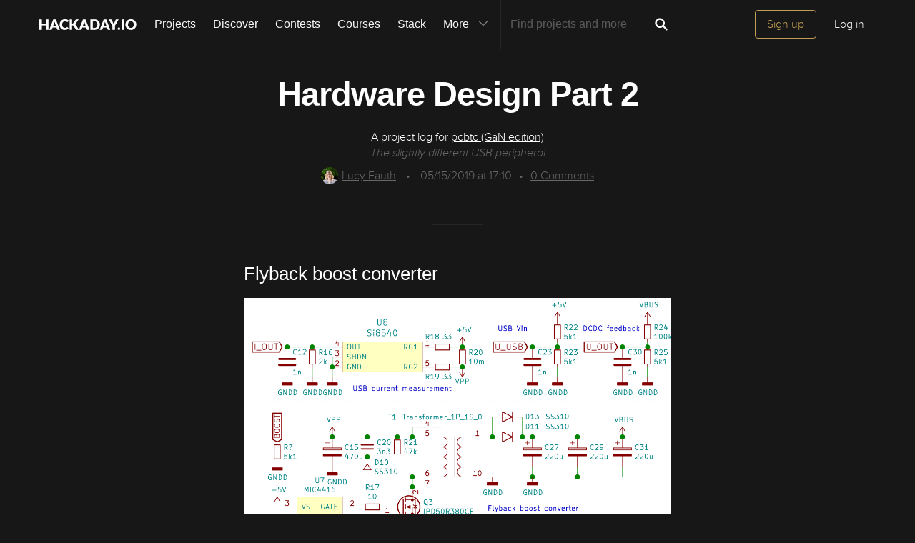

--- FILE ---
content_type: image/svg+xml; charset=utf-8
request_url: https://hackaday.io/captcha.jpg
body_size: 2506
content:
<svg xmlns="http://www.w3.org/2000/svg" width="110" height="40" viewBox="0,0,110,40"><rect width="100%" height="100%" fill="rgb(23,23,23)"/><path d="M12 3 C62 4,44 35,95 4" stroke="#3dabd3" fill="none"/><path d="M2 39 C45 9,61 24,91 29" stroke="#ab39e0" fill="none"/><path d="M10 15 C59 35,47 34,101 36" stroke="#d2443a" fill="none"/><path fill="rgb(193,159,84)" d="M8.94 29.76L9.02 26.59L10.58 26.53L10.64 23.33L12.10 23.17L12.27 20.10L13.80 20.00L13.82 16.76L15.38 16.70L15.35 13.42L17.02 13.46L17.03 10.23L12.21 10.28L12.20 13.53L10.63 13.57L10.49 16.68L8.90 16.73L8.86 6.94L20.34 7.04L20.33 13.53L18.59 13.41L18.62 16.69L17.11 16.81L17.01 19.96L15.50 20.07L15.35 23.18L13.80 23.25L13.86 26.56L17.13 26.58L17.04 23.24L18.76 23.33L18.69 20.01L20.40 20.09L20.33 29.78L8.85 29.67"/><path fill="rgb(193,159,84)" d="M24.38 29.77L24.34 26.48L25.99 26.51L26.02 10.28L24.45 10.34L24.45 7.10L35.77 7.04L35.79 13.56L32.53 13.54L32.46 10.23L29.22 10.24L29.19 16.71L32.58 16.85L32.53 20.05L29.32 20.09L29.25 26.52L32.42 26.44L32.57 23.34L35.75 23.26L35.74 29.76L24.44 29.84"/><path fill="rgb(193,159,84)" d="M47.95 20.04L44.58 19.92L44.74 26.58L47.95 26.54L47.92 20.01ZM44.59 6.93L49.60 7.07L49.47 10.18L46.38 10.34L46.37 13.58L44.63 13.47L44.72 16.81L49.45 16.66L49.51 19.98L51.07 19.91L51.21 26.55L49.61 26.57L49.58 29.79L43.05 29.76L43.11 26.57L41.37 26.46L41.50 13.59L42.98 13.45L42.96 10.17L44.69 10.28L44.73 7.07"/><path fill="rgb(193,159,84)" d="M56.87 16.78L56.89 13.55L60.15 13.56L60.01 16.67L61.73 16.77L61.70 19.99L63.38 20.04L63.42 16.83L64.91 16.69L64.91 13.44L68.22 13.50L68.28 16.82L66.65 16.81L66.62 20.03L65.06 20.09L64.88 23.16L66.67 23.33L66.59 26.50L68.30 26.58L68.18 29.72L65.05 29.83L64.90 26.44L63.26 26.42L63.42 23.33L61.67 23.21L61.66 26.45L60.03 26.44L60.17 29.83L56.75 29.66L56.74 26.40L58.43 26.47L58.51 23.30L60.12 23.28L60.10 20.01L58.37 19.91L58.45 16.73L56.83 16.74"/><path fill="rgb(193,159,84)" d="M78.74 19.97L75.61 20.09L75.59 26.58L78.84 26.58L78.76 19.99ZM78.85 10.34L75.51 10.24L75.44 16.67L78.77 16.75L78.85 10.33ZM70.62 29.72L70.71 26.57L72.18 26.42L72.18 10.17L70.73 10.33L70.74 7.10L80.37 6.98L80.49 10.34L82.07 10.30L82.05 16.78L80.32 16.68L80.41 20.02L82.03 20.01L81.97 26.45L80.44 26.54L80.36 29.72L70.72 29.83"/><path fill="rgb(193,159,84)" d="M87.65 29.71L87.63 13.43L95.80 13.48L95.87 15.17L97.35 15.03L97.49 29.79L94.16 29.71L94.13 16.69L91.04 16.84L90.85 29.66L87.77 29.83"/></svg>